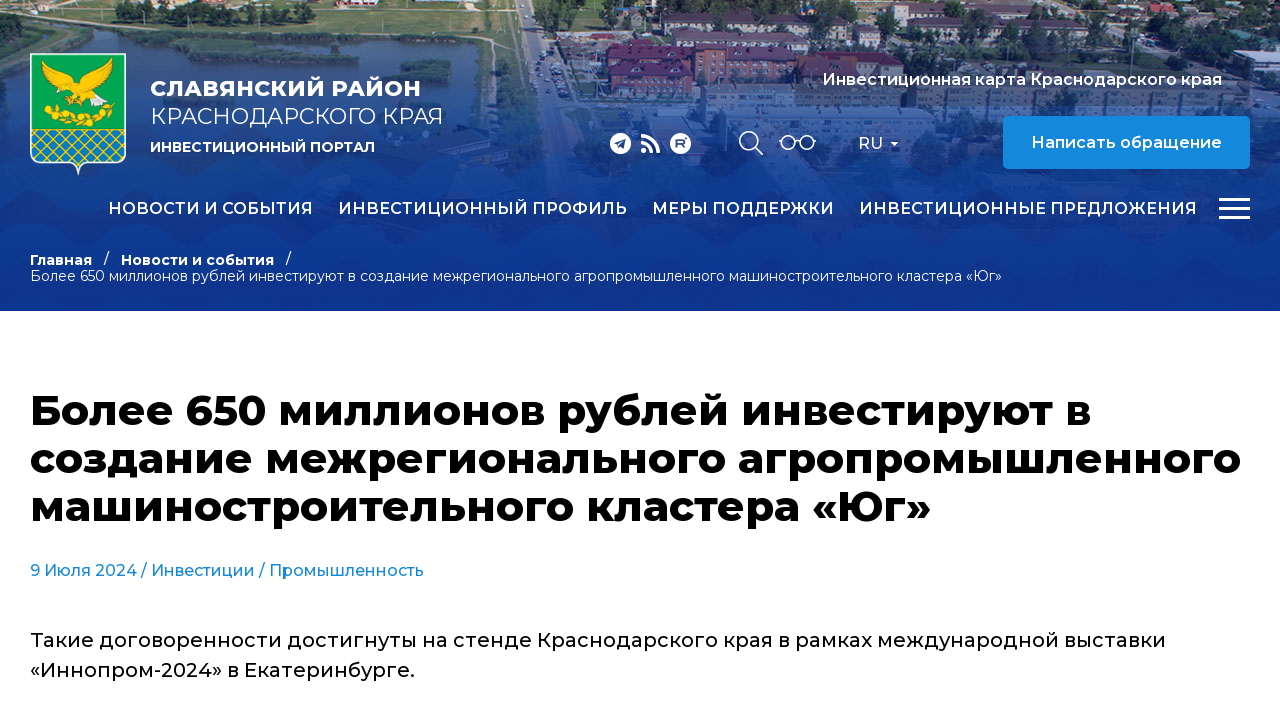

--- FILE ---
content_type: text/html; charset=windows-1251
request_url: https://invest.slavyansk.ru/ru/news/bolee-650-millionov-rublej-investiruut-v-sozdanie-mezhregional-nogo-agropromyshlennogo-mashinostroit/
body_size: 7963
content:
<!DOCTYPE html>
<html lang="ru">
    <head>
        <meta name="viewport" content="width=device-width">
		<link rel="shortcut icon" type="image/x-icon" href="/bitrix/templates/adaptive.ru/favicon.ico" />
		<!--link rel="stylesheet" type="text/css" href="/bitrix/templates/adaptive.ru/common.css" /-->
		<meta http-equiv="Content-Type" content="text/html; charset=windows-1251" />
<meta name="robots" content="index, follow" />
<link href="/bitrix/cache/css/s1/adaptive.ru/kernel_main/kernel_main.css?16523658569387" type="text/css"  rel="stylesheet" />
<link href="/bitrix/cache/css/s1/adaptive.ru/template_5636b65e3214414eae986dd130332aa8/template_5636b65e3214414eae986dd130332aa8_0220e6af310065956c08d937bde71ee7.css?165236585613449" type="text/css"  data-template-style="true"  rel="stylesheet" />
<script type="text/javascript">if(!window.BX)window.BX={message:function(mess){if(typeof mess=='object') for(var i in mess) BX.message[i]=mess[i]; return true;}};</script>
<script type="text/javascript">(window.BX||top.BX).message({'JS_CORE_LOADING':'Загрузка...','JS_CORE_NO_DATA':'- Нет данных -','JS_CORE_WINDOW_CLOSE':'Закрыть','JS_CORE_WINDOW_EXPAND':'Развернуть','JS_CORE_WINDOW_NARROW':'Свернуть в окно','JS_CORE_WINDOW_SAVE':'Сохранить','JS_CORE_WINDOW_CANCEL':'Отменить','JS_CORE_H':'ч','JS_CORE_M':'м','JS_CORE_S':'с','JSADM_AI_HIDE_EXTRA':'Скрыть лишние','JSADM_AI_ALL_NOTIF':'Показать все','JSADM_AUTH_REQ':'Требуется авторизация!','JS_CORE_WINDOW_AUTH':'Войти','JS_CORE_IMAGE_FULL':'Полный размер'});</script>
<script type="text/javascript">(window.BX||top.BX).message({'LANGUAGE_ID':'ru','FORMAT_DATE':'DD.MM.YYYY','FORMAT_DATETIME':'DD.MM.YYYY HH:MI:SS','COOKIE_PREFIX':'BITRIX_SM','SERVER_TZ_OFFSET':'10800','SITE_ID':'s1','USER_ID':'','SERVER_TIME':'1768979144','USER_TZ_OFFSET':'0','USER_TZ_AUTO':'Y','bitrix_sessid':'b3a632d1f017b3abf8d97a63128476ec'});</script>


<script type="text/javascript" src="/bitrix/cache/js/s1/adaptive.ru/kernel_main/kernel_main.js?1652442254241181"></script>
<script type="text/javascript">BX.setCSSList(['/bitrix/js/main/core/css/core.css']); </script>
<script type="text/javascript">BX.setJSList(['/bitrix/js/main/core/core.js','/bitrix/js/main/core/core_ajax.js','/bitrix/js/main/session.js','/bitrix/js/main/core/core_window.js','/bitrix/js/main/utils.js']); </script>

<script type="text/javascript">
bxSession.Expand(1440, 'b3a632d1f017b3abf8d97a63128476ec', false, '663e75fdbd4cd944acdfd112bf8630f6');
</script>

		<!--link rel="stylesheet" type="text/css" href="/bitrix/templates/adaptive.ru/colors.css" /-->
		<title>Более 650 миллионов рублей инвестируют в создание межрегионального агропромышленного машиностроительного кластера «Юг»</title>
        <link href="/bitrix/templates/adaptive.ru/css/main.css?r=1748349949" rel="stylesheet"/>
        <link href="/bitrix/templates/adaptive.ru/css/slick.css" rel="stylesheet"/>
        <link href="/bitrix/templates/adaptive.ru/css/animate.css" rel="stylesheet"/>
        <link href="/bitrix/templates/adaptive.ru/css/jquery.formstyler.css" rel="stylesheet"/>
        <link href="/bitrix/templates/adaptive.ru/css/jquery-ui.css" rel="stylesheet"/>
        <link href="/bitrix/templates/adaptive.ru/css/jquery-ui.structure.css" rel="stylesheet"/>
        <link href="/bitrix/templates/adaptive.ru/css/jquery-ui.theme.css" rel="stylesheet"/>
        <link href="/bitrix/templates/adaptive.ru/css/jquery.fancybox.css" rel="stylesheet"/>
        <!--[if IE]>
            <script src="http://html5shiv.googlecode.com/svn/trunk/html5.js"></script>
        <![endif]-->
    </head>
    <body>
	<div id="panel" class="hidden-print"></div>
	
        <div class="wrap-320">
            <div class="pc-menu">
                <div class="menuPc-btn"><div class="menu-btn active"><span></span></div></div>
                <div class="pc-menu_logo">
                    <img src="/img/gerb.png" alt="" class="pc-menu__ico">
                    <div class="pc-menu__description">
                        <span class="pc-menu__txt-2"><b>Славянский район</b><br>Краснодарского края</span>
                        <span class="pc-menu__txt-1">Инвестиционный портал</span>
                    </div>
                </div>
                <div class="c-width">
	

                    <div class="pc-menu__flex">



		
						
                        <div class="pc-menu__col">
                            <a href="/ru/news/" class="pc-menu__name">Новости и события <span class="arrow"></span></a>
											
                        </div>
						
			
		

	


		
						
                        <div class="pc-menu__col">
                            <a href="/ru/profile/" class="pc-menu__name">Инвестиционный профиль <span class="arrow"></span></a>
								                            <ul class="pc-menu__list">
										                                <li><a href="/ru/profile/obshchaya-kharakteristika.php">Общая характеристика</a></li>
										                                <li><a href="/ru/profile/resursnaya-baza.php">Ресурсная база</a></li>
										                                <li><a href="/ru/profile/transportnaya-infrastruktura.php">Транспортная инфраструктура</a></li>
										                                <li><a href="/ru/profile/sotsialno-ekonomicheskie-pokazateli.php">Социально-экономические показатели</a></li>
										                                <li><a href="/dashboard/?language=ru">Инвестиционные данные</a></li>
										                                <li><a href="/ru/profile/prioritetnye-otrasli-dlya-privlecheniya-investitsiy.php">Приоритетные отрасли для привлечения инвестиций</a></li>
										                                <li><a href="/ru/profile/fotogalereya.php">Фотогалерея</a></li>
										                                <li><a href="/ru/profile/konkurentnye-preimushchestva.php">Конкурентные преимущества</a></li>
										                                <li><a href="/ru/profile/istorii-uspekha.php">Истории успеха</a></li>
										                                <li><a href="/ru/profile/investitsionnye-proekty-i-ploshchadki.php">Инвестиционные проекты и площадки</a></li>
										                                <li><a href="/ru/profile/gosudarstvennaya-i-munitsipalnaya-podderzhka.php">Государственная и муниципальная поддержка</a></li>
										                                <li><a href="/ru/profile/investitsionnyy-upolnomochennyy.php">Инвестиционный уполномоченный</a></li>
										                            </ul>
											
                        </div>
						
			
		

	


		
			
		

	


		
			
		

	


		
			
		

	


		
			
		

	


		
			
		

	


		
			
		

	


		
			
		

	


		
			
		

	


		
			
		

	


		
			
		

	


		
			
		

	


		
			
		

	


		
						
                        <div class="pc-menu__col">
                            <a href="/ru/v-pom-investoru/gos-munits-pod-investorov/" class="pc-menu__name">Меры поддержки <span class="arrow"></span></a>
											
                        </div>
						
			
		

	


		
						
                        <div class="pc-menu__col">
                            <a href="/ru/investitsionnye-predlozheniya/" class="pc-menu__name">Инвестиционные предложения <span class="arrow"></span></a>
								                            <ul class="pc-menu__list">
										                                <li><a href="/ru/investitsionnye-predlozheniya/predostavlenie-zemelnykh-uchastkov/">Предоставление земельных участков</a></li>
										                                <li><a href="/ru/investitsionnye-predlozheniya/invprj.php">Инвестиционные проекты</a></li>
										                                <li><a href="/ru/investitsionnye-predlozheniya/invplosch.php">Инвестиционно привлекательные земельные участки</a></li>
										                                <li><a href="/ru/investitsionnye-predlozheniya/predostavlenie-imushchestva/">Предоставление имущества</a></li>
										                            </ul>
											
                        </div>
						
			
		

	


		
			
		

	


		
			
		

	


		
			
		

	


		
			
		

	


		
						
                        <div class="pc-menu__col">
                            <a href="/ru/v-pom-investoru/" class="pc-menu__name">Инвестору <span class="arrow"></span></a>
								                            <ul class="pc-menu__list">
										                                <li><a href="/ru/v-pom-investoru/strat-planir-invest-razv/">Инвестиционная стратегия Краснодарского края</a></li>
										                                <li><a href="/ru/v-pom-investoru/investitsionnyy-upolnomochennyy/index.php">Инвестиционный уполномоченный</a></li>
										                                <li><a href="/ru/v-pom-investoru/realizovannye-i-realizuemye-proekty/index.php">Успешно реализованные и реализуемые проекты</a></li>
										                                <li><a href="/dashboard/">Инвестиционные данные</a></li>
										                                <li><a href="/ru/v-pom-investoru/zakon-ofits-dok/">Законодательство и официальные документы</a></li>
										                                <li><a href="/ru/v-pom-investoru/munitsipalnyy-investitsionnyy-standart/">Муниципальный инвестиционный стандарт</a></li>
										                                <li><a href="https://investkuban.ru/invest/">Типовая методика разработки бизнес-планов и анализа инвестиционных проектов</a></li>
										                                <li><a href="/ru/v-pom-investoru/gos-munits-pod-investorov/">Поддержка инвесторов</a></li>
										                                <li><a href="/ru/v-pom-investoru/soprovozhdenie-investitsionnykh-proektov/">Сопровождение инвестиционных проектов</a></li>
										                                <li><a href="/ru/v-pom-investoru/gosudarstvenno-chastnoe-partnerstvo/">Государственно-частное партнерство</a></li>
										                                <li><a href="/ru/v-pom-investoru/sovet-investitsionnogo-razvitiya/">Совет инвестиционного развития и стратегического планирования</a></li>
										                                <li><a href="https://investkuban.ru/invest/#attention_banner">Информация о действующих налогах и сборах</a></li>
										                                <li><a href="/ru/v-pom-investoru/plan-sozdaniya-invest-obektov/">План создания инвестиционных объектов и объектов инфраструктуры</a></li>
										                                <li><a href="/ru/v-pom-investoru/svedeniya-o-predpriyatiyakh-bankrotakh/">Сведения о предприятиях-банкротах</a></li>
										                                <li><a href="/ru/v-pom-investoru/adresa-i-telefony-organizatsiy-vzaimodeystvuyushchikh-s-investorami/">Информация об организациях, взаимодействующих с инвесторами</a></li>
										                                <li><a href="https://investkuban.ru/upload/InvestNavigatorR.pdf">Путеводитель инвестора</a></li>
										                                <li><a href="/ru/v-pom-investoru/film-o-krasnodarskom-krae.php">Фильм о Краснодарском крае</a></li>
										                                <li><a href="/ru/v-pom-investoru/zakon-ofits-dok/files/raspor_gakk_07062016_188.pdf">Инвестиционный меморандум Краснодарского края</a></li>
										                                <li><a href="/ru/v-pom-investoru/imushchestvennyy-kompleks-predpriyatiy-bankrotov/">Имущественный комплекс предприятий-банкротов</a></li>
										                                <li><a href="/ru/v-pom-investoru/lgotnoe-kreditovanie-na-vosstanovlenie-obektov-kulturnogo-naslediya.php">Льготное кредитование на восстановление объектов культурного наследия</a></li>
										                            </ul>
											
                        </div>
						
			
		

	


		
			
		

	


		
			
		

	


		
			
		

	


		
			
		

	


		
			
		

	


		
			
		

	


		
			
		

	


		
			
		

	


		
			
		

	


		
			
		

	


		
			
		

	


		
			
		

	


		
			
		

	


		
			
		

	


		
			
		

	


		
			
		

	


		
			
		

	


		
			
		

	


		
			
		

	


		
			
		

	


		
						
                        <div class="pc-menu__col">
                            <a href="/ru/v-pom-predprin/" class="pc-menu__name">Предпринимателю <span class="arrow"></span></a>
								                            <ul class="pc-menu__list">
										                                <li><a href="/ru/v-pom-predprin/zakon-ofits-dok/">Законодательство и официальные документы</a></li>
										                                <li><a href="/ru/v-pom-predprin/podderzhka-malogo-i-srednego-predprinimatelstva/">Поддержка малого и среднего предпринимательства</a></li>
										                                <li><a href="/ru/v-pom-predprin/goryachaya-liniya/index.php">Горячая линия</a></li>
										                                <li><a href="/ru/v-pom-predprin/sovet-po-predprin/index.php">Совет по предпринимательству</a></li>
										                                <li><a href="https://moibiz93.ru/about/business-fund/">Фонд развития бизнеса Краснодарского края</a></li>
										                                <li><a href="https://slavyansk.tpprf.ru/ru/centrkatalog/">Центр поддержки предпринимательства</a></li>
										                                <li><a href="http://fmkk.ru/">Фонд микрофинансирования субъектов малого и среднего предпринимательства Краснодарского края</a></li>
										                                <li><a href="/ru/v-pom-predprin/tsentr-podderzhki-eksporta.php">Центр поддержки экспорта</a></li>
										                                <li><a href="/ru/v-pom-predprin/inform-materialy/">Важно</a></li>
										                                <li><a href="/ru/v-pom-predprin/reestr-subektov-msp/index.php">Реестр субъектов малого и среднего предпринимательства - получателей поддержки</a></li>
										                            </ul>
											
                        </div>
						
			
		

	


		
			
		

	


		
			
		

	


		
			
		

	


		
			
		

	


		
			
		

	


		
			
		

	


		
			
		

	


		
			
		

	


		
			
		

	


		
			
		

	


		
						
                        <div class="pc-menu__col">
                            <a href="/ru/natsionalnye-proekty/" class="pc-menu__name">Национальные проекты <span class="arrow"></span></a>
											
                        </div>
						
			
		

	


		
						
                        <div class="pc-menu__col">
                            <a href="/ru/istorii-uspekha/" class="pc-menu__name">Истории успеха <span class="arrow"></span></a>
											
                        </div>
						
			
		

	


		
						
                        <div class="pc-menu__col">
                            <a href="/ru/kontakty/" class="pc-menu__name">Контакты <span class="arrow"></span></a>
								                            <ul class="pc-menu__list">
										                                <li><a href="/ru/kontakty/">Контакты</a></li>
										                                <li><a href="/ru/kontakty/feedback.php">Обратная связь</a></li>
										                                <li><a href="/ru/kontakty/politika-konfidentsialnosti.php">Политика конфиденциальности персональной информации</a></li>
										                                <li><a href="/ru/kontakty/poleznye-ssylki/">Полезные ссылки</a></li>
										                            </ul>
											
                        </div>
						
			
		

	


		
			
		

	


		
			
		

	


		
			
		

	


		
			
		

	

                    </div>

					
	
                </div>
                <div class="c-width">
                    <div class="pc-menu__mob">
                        <p class="pc-menu-txt">Прямая линия инвестора</p>
                        <a href="tel:+78614642585" class="pc-menu-phone">&#43;7 86146 4 25 85</a>
                        <!--a href="mailto:<a class="txttohtmllink" href="mailto:slav_invest@mail.ru" title="Написать письмо">slav_invest@mail.ru</a>" class="pc-menu-mail"--><a class="txttohtmllink" href="mailto:slav_invest@mail.ru" title="Написать письмо">slav_invest@mail.ru</a><!--/a-->
                        <div class="nav-social">
                                                        <a class="social-link telegram" href="https://t.me/investkuban" target="_blank"></a>
                            <a class="social-link rss" href="/ru/rss_news.php"></a>
                            <a class="social-link youtube" href="https://rutube.ru/channel/23892772/" target="_blank"></a>
                        </div>
                    </div>
                </div>
            </div>
			
			            <div class="inner-header">
			                <div class="nav-wrap">
                    <div class="nav-flex">
                        <a href="/ru/" class="nav-logo">
                            <img src="/img/gerb.png" alt="">
                            <span class="nav-logo__txt">
                                <span class="nav-logo__txt-1"><b>Славянский район</b><br>Краснодарского края</span>
                                <span class="nav-logo__txt-2">Инвестиционный портал</span>
                            </span>
                        </a>
                        <div class="nav-right">
                            <div class="nav-flex center top">
                                <div class="nav-social">
                                                                        <a class="social-link telegram" href="https://t.me/investkuban" target="_blank"></a>
                                    <a class="social-link rss" href="/ru/rss_news.php"></a>
                                    <a class="social-link youtube" href="https://rutube.ru/channel/23892772/" target="_blank"></a>
                                </div>
                                <div class="nav-services">
                                    <a href="/ru/search/" class="nav-search__btn"></a>
                                    <a href="?stype=special" class="nav-glass__btn"></a>
                                </div>
                                <div class="nav-language-sel">
                                    <div class="active">Ru</div>
                                    <a class="dropdown" href="/en/">En</a>
                                </div>
                                <a href="https://investkuban.ru/map/" target="_blank" class="nav-btn invest">Инвестиционная карта Краснодарского края</a>
                                <a href="/ru/kontakty/feedback.php" class="nav-btn">Написать обращение</a>
                                <div class="nav-language__mob">
                                    <a href="/ru/" class="active">RU</a>
                                    <span>|</span>
                                    <a href="/en/">EN</a> 
                                </div>
                            </div>
                            <div class="nav-flex center menu">
                                <div class="menu-wrap">
		
                                    <ul class="nav-menu">
	                                        <li><a href="/ru/news/">Новости и события</a></li>
	                                        <li><a href="/ru/profile/">Инвестиционный профиль</a></li>
	                                        <li><a href="/ru/v-pom-investoru/gos-munits-pod-investorov/">Меры поддержки</a></li>
	                                        <li><a href="/ru/investitsionnye-predlozheniya/">Инвестиционные предложения</a></li>
	                                        <li><a href="/ru/v-pom-investoru/">Инвестору</a></li>
	                                        <li><a href="/ru/v-pom-predprin/">Предпринимателю</a></li>
	                                        <li><a href="/ru/natsionalnye-proekty/">Национальные проекты</a></li>
	                                        <li><a href="/ru/istorii-uspekha/">Истории успеха</a></li>
	                                        <li><a href="/ru/kontakty/">Контакты</a></li>
										</ul>
					
	
                                </div>
                                <div class="menu-btn__wrap"><div class="menu-btn"><span></span></div></div>
                            </div>
                        </div>
                    </div>
                </div>
				
				
				
                <div class="c-width">				
					<ul class="breadcrumb hidden-print"><li><a href="/ru/" title="Главная" class="breadcrumb__link">Главная</a></li><li><a href="/ru/news/" title="Новости и события" class="breadcrumb__link">Новости и события</a></li><li><span class="breadcrumb__stat">Более 650 миллионов рублей инвестируют в создание межрегионального агропромышленного машиностроительного кластера «Юг»</span></li></ul> 				
                </div>
            </div>

            <div class="inner-c">
                <div class="c-width">
                    <div class="i-content">
					
<h1 class="zagolovok">Более 650 миллионов рублей инвестируют в создание межрегионального агропромышленного машиностроительного кластера «Юг»</h1>





<div class="news-detail">
	
				<div class="article__date">9 Июля 2024	  																							/ <a href="/ru/news/?theme[]=40">Инвестиции</a>
																						/ <a href="/ru/news/?theme[]=63">Промышленность</a>
															
						</div>

						<P>Такие договоренности достигнуты на стенде Краснодарского края в рамках международной выставки &laquo;Иннопром-2024&raquo; в Екатеринбурге. </P>
<P>Соответствующее соглашение заключено между администрацией региона и специализированной организацией промышленного кластера &#8211; компанией &laquo;Промагротехнологии&raquo;. </P>
<P>Инвестор разрабатывал проект в команде с минпромом и Фондом развития промышленности региона в рамках методической программы &laquo;PROКЛАСТЕРЫ&raquo;. Ее проводит Минпромторг России совместно с Институтом экономики знаний при поддержке Ассоциации кластеров, технопарков и объединенных экономических зон России. </P>
<P>&#8211; Мы успешно защитили проект, заняв второе место по итогам программы. Знаю, что вы уже приступили к его практической реализации. В состав кластера войдут четыре краевых производителя и одно предприятие Запорожской области. Его запуск позволит создать импортозамещающие производства в отрасли машиностроения, выпускать новые виды продукции, а также организовать 220 новых рабочих мест, &#8211; сказал вице-губернатор Александр Руппель на подписании соглашения. </P>
<P>Заместитель губернатора подчеркнул, что регион готов оказать поддержку в аккредитации межрегионального агропромышленного машиностроительного кластера в Минпромторге России. Это позволит предприятиям-участникам воспользоваться федеральными и краевыми преференциями. Сегодня в реестр промышленных кластеров Минпромторга России уже вошли четыре таких площадки с предприятиями Кубани. Это межрегиональный мебельный кластер &laquo;Е1&raquo;, алюминиевый, кластер производителей упаковки и напитков, а также &laquo;Бештау&raquo;. </P>
<P>&#8211; Мы создаем кластер для производителей высокотехнологичной сельскохозяйственной техники и комплектующих к ней, эти компании связаны кооперационными цепочками. Участники кластера уже выпускают культиваторы различной модификации, бороны дисковые, плуги. Продукция нашего кластера с легкостью заменит иностранные аналоги. Например, стойки, &laquo;лапы&raquo; для сельхозорудий, гидроцилиндры поставлялись из-за рубежа. Теперь всю эту продукцию будут выпускать участники кластера, &#8211; рассказала представитель инвестора Галина Марачкова. </P>
<P>Реализовать проект намерены в течение двух лет. Специализированная организация уже занимается подготовкой кадров, в том числе рабочих специальностей. В планах организовать практическое обучение студентов краевых колледжей, а затем трудоустроить выпускников на предприятиях кластера. </P>
<P>Международная промышленная выставка &laquo;Иннопром-2024&raquo; проходит в Екатеринбурге с 8 по 11 июля. Производственный потенциал Краснодарского края на отдельном стенде представляют 19 промышленных предприятий и разработчиков региона. Коллективную экспозицию организовали министерство промышленной политики и Фонд развития промышленности края при поддержке Кубанского научного фонда. </P>
<P>Источник - <A href="http://www.investkuban.ru/" target=_blank>Инвестиционный портал Краснодарского края</A></P>		<div style="clear:both"></div>
	<br />
	</div><br>


                    </div>
                </div>
            </div>
		


            <footer>
                <div class="c-width">
                    <div class="footer-flex">
                        <div class="footer-left">
                            <div class="footer-logo">
                                <img src="/img/gerb.png" alt="">
                                <span class="footer-logo__txt">
                                    <span class="footer-logo__txt-1"><b>Славянский район</b><br>Краснодарского края</span>
                                    <span class="footer-logo__txt-2">Инвестиционный портал</span>
                                </span>
                            </div>
                            <div class="nav-social">
																<a class="social-link telegram" href="https://t.me/investkuban" target="_blank"></a>
								<a class="social-link rss" href="/ru/rss_news.php"></a>
								<a class="social-link youtube" href="https://rutube.ru/channel/23892772/" target="_blank"></a>
                            </div>
                        </div>
                        <div class="footer-center">
                            <ul class="footer-list">
									<li><a href="/ru/investitsionnye-predlozheniya/">Инвестиционные предложения</a></li>
									<li><a href="/ru/v-pom-investoru/">В помощь инвестору</a></li>
									<li><a href="/ru/v-pom-predprin/">В помощь предпринимателю</a></li>
									<li><a href="/ru/kontakty/">Контакты</a></li>
									<li><a href="/ru/kontakty/poleznye-ssylki/">Полезные ссылки</a></li>
								</ul>
                        </div>
                        <div class="footer-right">
                            <p class="footer-txt">Прямая линия инвестора</p>
                            <a href="tel:+78614642585" class="footer-phone">&#43;7 86146 4 25 85</a>
                            <!--a href="mailto:<a class="txttohtmllink" href="mailto:slav_invest@mail.ru" title="Написать письмо">slav_invest@mail.ru</a>" class="footer-mail"--><a class="txttohtmllink" href="mailto:slav_invest@mail.ru" title="Написать письмо">slav_invest@mail.ru</a><!--/a-->
                        </div>
                    </div>
                    <div class="footer-bottom">
                        <p class="footer-copy">© Администрация муниципального образования Славянский район Краснодарского края</p>
                        <div class="footer-b__right">
                            <div class="footer-count">
								<!--LiveInternet counter--><script type="text/javascript"><!--
document.write("<a href='//www.liveinternet.ru/click' "+
"target=_blank><img src='//counter.yadro.ru/hit?t17.11;r"+
escape(document.referrer)+((typeof(screen)=="undefined")?"":
";s"+screen.width+"*"+screen.height+"*"+(screen.colorDepth?
screen.colorDepth:screen.pixelDepth))+";u"+escape(document.URL)+
";"+Math.random()+
"' alt='' title='LiveInternet: показано число просмотров за 24"+
" часа, посетителей за 24 часа и за сегодня' "+
"border='0' width='88' height='31'><\/a>")
//--></script><!--/LiveInternet-->

<!-- Yandex.Metrika informer -->
<a href="https://metrika.yandex.ru/stat/?id=91994103&amp;from=informer"
target="_blank" rel="nofollow"><img src="https://informer.yandex.ru/informer/91994103/3_1_FFFFFFFF_EFEFEFFF_0_pageviews"
style="width:88px; height:31px; border:0;" alt="Яндекс.Метрика" title="Яндекс.Метрика: данные за сегодня (просмотры, визиты и уникальные посетители)" class="ym-advanced-informer" data-cid="91994103" data-lang="ru" /></a>
<!-- /Yandex.Metrika informer -->

<!-- Yandex.Metrika counter -->
<script type="text/javascript" >
   (function(m,e,t,r,i,k,a){m[i]=m[i]||function(){(m[i].a=m[i].a||[]).push(arguments)};
   m[i].l=1*new Date();
   for (var j = 0; j < document.scripts.length; j++) {if (document.scripts[j].src === r) { return; }}
   k=e.createElement(t),a=e.getElementsByTagName(t)[0],k.async=1,k.src=r,a.parentNode.insertBefore(k,a)})
   (window, document, "script", "https://mc.yandex.ru/metrika/tag.js", "ym");

   ym(91994103, "init", {
        clickmap:true,
        trackLinks:true,
        accurateTrackBounce:true,
        webvisor:true
   });
</script>
<noscript><div><img src="https://mc.yandex.ru/watch/91994103" style="position:absolute; left:-9999px;" alt="" /></div></noscript>
<!-- /Yandex.Metrika counter -->
                            </div>
                            <p class="footer-dev">Разработка сайта – <a href="http://www.internetimage.ru/" target="_blank">Интернет-Имидж</a></p>
                        </div>
                    </div>
                </div>
            </footer>
        </div>
        <!-- SCRIPTS -->
        <script src="/bitrix/templates/adaptive.ru/js/jquery-3.3.1.min.js"></script>
        <!--script src="/bitrix/templates/adaptive.ru/js/resize-tester.js"></script-->
        <script src="/bitrix/templates/adaptive.ru/js/slick.min.js"></script>
        <script src="/bitrix/templates/adaptive.ru/js/dragscroll.js"></script>
        <script src="/bitrix/templates/adaptive.ru/js/jquery-ui.min.js"></script>
        <script src="/bitrix/templates/adaptive.ru/js/jquery.fancybox.min.js"></script>
        <script src="/bitrix/templates/adaptive.ru/js/jquery.maskedinput.js"></script>
        <script src="/bitrix/templates/adaptive.ru/js/wow.min.js"></script>
        <script src="/bitrix/templates/adaptive.ru/js/jquery.formstyler.min.js"></script>
        <script src="/bitrix/templates/adaptive.ru/js/main.js?r=1652365367"></script>
        <!-- SCRIPTS -->
	</body>
</html>